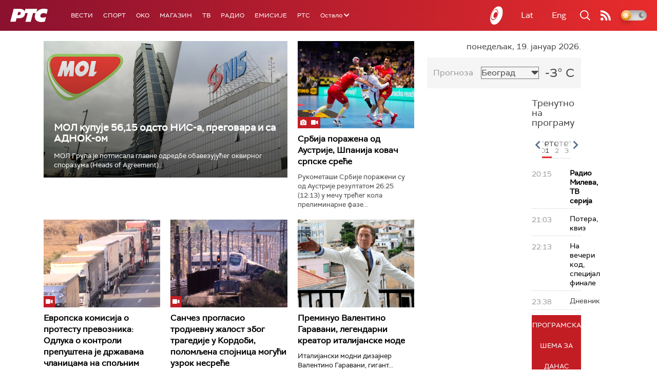

--- FILE ---
content_type: text/html;charset=UTF-8
request_url: https://www.rts.rs/ajax/epsilonScheme.jsp?itemId=&name=rts-drama
body_size: 475
content:






<div id="programList">
    
        <div class="programRow">
            <div class="time ColorOstalo">
                <span>19:57</span>
            </div>
            <div class="name current">
                
                    <a href="/tv/rts-drama/5863402/kozje-usi-1-4.html">
                        <span style="">Козје уши, 1-4</span>
                    </a>
                
                
            </div>
        </div>
    
        <div class="programRow">
            <div class="time ColorOstalo">
                <span>20:51</span>
            </div>
            <div class="name ">
                
                    <a href="/tv/rts-drama/5858461/juzni-vetar-8-14.html">
                        <span style="">Јужни ветар, 8-14</span>
                    </a>
                
                
            </div>
        </div>
    
        <div class="programRow">
            <div class="time ColorOstalo">
                <span>21:48</span>
            </div>
            <div class="name ">
                
                    <a href="/tv/rts-drama/5858513/miris-kise-na-balkanu-6-14.html">
                        <span style="">Мирис кише на Балкану, 6-14</span>
                    </a>
                
                
            </div>
        </div>
    
        <div class="programRow">
            <div class="time ColorOstalo">
                <span>22:41</span>
            </div>
            <div class="name ">
                
                    <a href="/tv/rts-drama/5863418/tv-teatar--tartif-.html">
                        <span style="">ТВ театар – Тартиф </span>
                    </a>
                
                
            </div>
        </div>
    
</div>

<div class="programListFull">
    <a href="/tv/rts-drama/broadcast.html"> 
        Програмска шема за данас
    </a>
</div>

--- FILE ---
content_type: text/html; charset=utf-8
request_url: https://www.google.com/recaptcha/api2/aframe
body_size: 267
content:
<!DOCTYPE HTML><html><head><meta http-equiv="content-type" content="text/html; charset=UTF-8"></head><body><script nonce="YkSDfaPOQqOwS0FOt-NfJA">/** Anti-fraud and anti-abuse applications only. See google.com/recaptcha */ try{var clients={'sodar':'https://pagead2.googlesyndication.com/pagead/sodar?'};window.addEventListener("message",function(a){try{if(a.source===window.parent){var b=JSON.parse(a.data);var c=clients[b['id']];if(c){var d=document.createElement('img');d.src=c+b['params']+'&rc='+(localStorage.getItem("rc::a")?sessionStorage.getItem("rc::b"):"");window.document.body.appendChild(d);sessionStorage.setItem("rc::e",parseInt(sessionStorage.getItem("rc::e")||0)+1);localStorage.setItem("rc::h",'1768851718270');}}}catch(b){}});window.parent.postMessage("_grecaptcha_ready", "*");}catch(b){}</script></body></html>